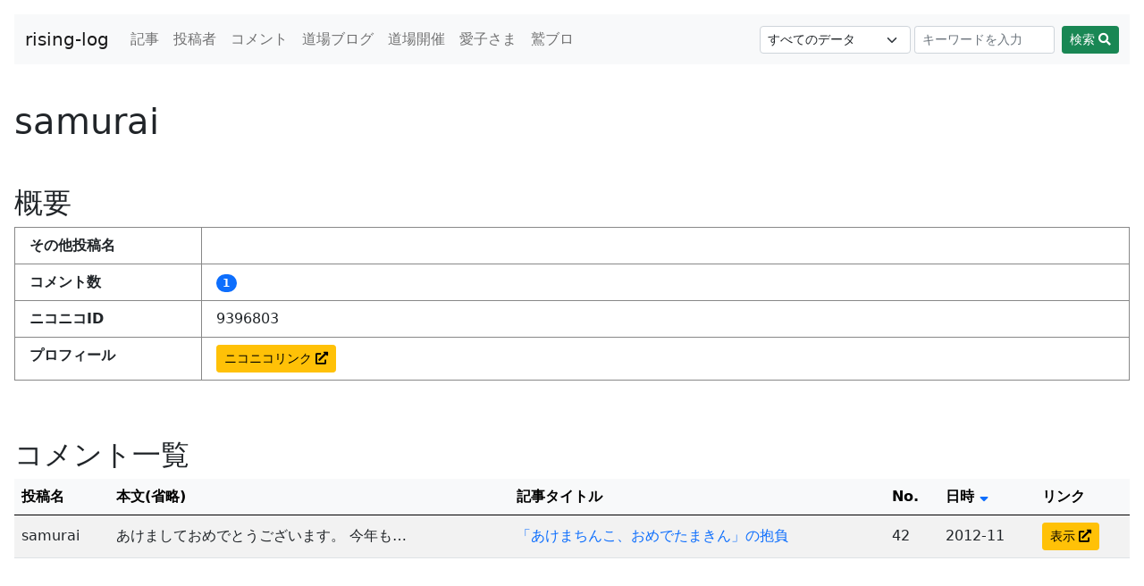

--- FILE ---
content_type: text/html; charset=UTF-8
request_url: https://rising.odradeks.space/users/2012
body_size: 6924
content:
<!DOCTYPE html>
<html lang="ja">
<head prefix="og: http://ogp.me/ns#">
<meta charset="utf-8">
<title>samurai | 小林よしのりライジング 黒歴史データベース rising-log</title>
<meta name="viewport" content="width=device-width, initial-scale=1, minimum-scale=1">
<meta name="format-detection" content="telephone=no">



<meta property="og:title" content="samurai | 小林よしのりライジング黒歴史データベース" />
<meta property="og:url" content="https://rising.odradeks.space/users/2012" />
<meta property="og:type" content="website" />
<meta property="og:site_name" content="rising-log" />
<meta property="og:description" content="ウォッチャーとファンのための小林よしのりライジング黒歴史データベース" />

<meta name="twitter:card" content="summary" />
<meta name="twitter:creator" content="@dek_rising" />
<meta name="twitter:title" content="samurai | 小林よしのりライジング黒歴史データベース" />
<meta name="twitter:description" content="ウォッチャーとファンのための小林よしのりライジング黒歴史データベース" />

<link href="https://cdn.jsdelivr.net/npm/bootstrap@5.0.0-beta1/dist/css/bootstrap.min.css" rel="stylesheet" integrity="sha384-giJF6kkoqNQ00vy+HMDP7azOuL0xtbfIcaT9wjKHr8RbDVddVHyTfAAsrekwKmP1" crossorigin="anonymous">
<script src="https://cdn.jsdelivr.net/npm/bootstrap@5.0.0-beta1/dist/js/bootstrap.bundle.min.js" integrity="sha384-ygbV9kiqUc6oa4msXn9868pTtWMgiQaeYH7/t7LECLbyPA2x65Kgf80OJFdroafW" crossorigin="anonymous"></script>
<script src="https://code.jquery.com/jquery-3.6.0.min.js"></script>
<script src="https://code.jquery.com/ui/1.12.1/jquery-ui.min.js"></script>
<script src="https://rawgit.com/jquery/jquery-ui/master/ui/i18n/datepicker-ja.js"></script>
<link href="https://code.jquery.com/ui/1.12.1/themes/ui-lightness/jquery-ui.css" rel="stylesheet" />
<script src="https://kit.fontawesome.com/7469f3dceb.js" crossorigin="anonymous"></script>
<link href="https://rising.odradeks.space/wp/wp-content/themes/rizing-log/css/style.css?3" rel="stylesheet">

<script>
	$( function() {
		$( ".datepicker" ).datepicker({
			changeMonth: true,
			changeYear: true
		});
	} );
</script>

<!-- Global site tag (gtag.js) - Google Analytics -->
<script async src="https://www.googletagmanager.com/gtag/js?id=G-LN7NCJ6D4E"></script>
<script>
  window.dataLayer = window.dataLayer || [];
  function gtag(){dataLayer.push(arguments);}
  gtag('js', new Date());

  gtag('config', 'G-LN7NCJ6D4E');
</script>
<meta name='robots' content='max-image-preview:large' />
<link rel="alternate" type="application/rss+xml" title="rising-log &raquo; samurai のコメントのフィード" href="https://rising.odradeks.space/users/2012/feed" />
<link rel="alternate" title="oEmbed (JSON)" type="application/json+oembed" href="https://rising.odradeks.space/wp-json/oembed/1.0/embed?url=https%3A%2F%2Frising.odradeks.space%2Fusers%2F2012" />
<link rel="alternate" title="oEmbed (XML)" type="text/xml+oembed" href="https://rising.odradeks.space/wp-json/oembed/1.0/embed?url=https%3A%2F%2Frising.odradeks.space%2Fusers%2F2012&#038;format=xml" />
<style id='wp-img-auto-sizes-contain-inline-css' type='text/css'>
img:is([sizes=auto i],[sizes^="auto," i]){contain-intrinsic-size:3000px 1500px}
/*# sourceURL=wp-img-auto-sizes-contain-inline-css */
</style>
<style id='wp-block-library-inline-css' type='text/css'>
:root{--wp-block-synced-color:#7a00df;--wp-block-synced-color--rgb:122,0,223;--wp-bound-block-color:var(--wp-block-synced-color);--wp-editor-canvas-background:#ddd;--wp-admin-theme-color:#007cba;--wp-admin-theme-color--rgb:0,124,186;--wp-admin-theme-color-darker-10:#006ba1;--wp-admin-theme-color-darker-10--rgb:0,107,160.5;--wp-admin-theme-color-darker-20:#005a87;--wp-admin-theme-color-darker-20--rgb:0,90,135;--wp-admin-border-width-focus:2px}@media (min-resolution:192dpi){:root{--wp-admin-border-width-focus:1.5px}}.wp-element-button{cursor:pointer}:root .has-very-light-gray-background-color{background-color:#eee}:root .has-very-dark-gray-background-color{background-color:#313131}:root .has-very-light-gray-color{color:#eee}:root .has-very-dark-gray-color{color:#313131}:root .has-vivid-green-cyan-to-vivid-cyan-blue-gradient-background{background:linear-gradient(135deg,#00d084,#0693e3)}:root .has-purple-crush-gradient-background{background:linear-gradient(135deg,#34e2e4,#4721fb 50%,#ab1dfe)}:root .has-hazy-dawn-gradient-background{background:linear-gradient(135deg,#faaca8,#dad0ec)}:root .has-subdued-olive-gradient-background{background:linear-gradient(135deg,#fafae1,#67a671)}:root .has-atomic-cream-gradient-background{background:linear-gradient(135deg,#fdd79a,#004a59)}:root .has-nightshade-gradient-background{background:linear-gradient(135deg,#330968,#31cdcf)}:root .has-midnight-gradient-background{background:linear-gradient(135deg,#020381,#2874fc)}:root{--wp--preset--font-size--normal:16px;--wp--preset--font-size--huge:42px}.has-regular-font-size{font-size:1em}.has-larger-font-size{font-size:2.625em}.has-normal-font-size{font-size:var(--wp--preset--font-size--normal)}.has-huge-font-size{font-size:var(--wp--preset--font-size--huge)}.has-text-align-center{text-align:center}.has-text-align-left{text-align:left}.has-text-align-right{text-align:right}.has-fit-text{white-space:nowrap!important}#end-resizable-editor-section{display:none}.aligncenter{clear:both}.items-justified-left{justify-content:flex-start}.items-justified-center{justify-content:center}.items-justified-right{justify-content:flex-end}.items-justified-space-between{justify-content:space-between}.screen-reader-text{border:0;clip-path:inset(50%);height:1px;margin:-1px;overflow:hidden;padding:0;position:absolute;width:1px;word-wrap:normal!important}.screen-reader-text:focus{background-color:#ddd;clip-path:none;color:#444;display:block;font-size:1em;height:auto;left:5px;line-height:normal;padding:15px 23px 14px;text-decoration:none;top:5px;width:auto;z-index:100000}html :where(.has-border-color){border-style:solid}html :where([style*=border-top-color]){border-top-style:solid}html :where([style*=border-right-color]){border-right-style:solid}html :where([style*=border-bottom-color]){border-bottom-style:solid}html :where([style*=border-left-color]){border-left-style:solid}html :where([style*=border-width]){border-style:solid}html :where([style*=border-top-width]){border-top-style:solid}html :where([style*=border-right-width]){border-right-style:solid}html :where([style*=border-bottom-width]){border-bottom-style:solid}html :where([style*=border-left-width]){border-left-style:solid}html :where(img[class*=wp-image-]){height:auto;max-width:100%}:where(figure){margin:0 0 1em}html :where(.is-position-sticky){--wp-admin--admin-bar--position-offset:var(--wp-admin--admin-bar--height,0px)}@media screen and (max-width:600px){html :where(.is-position-sticky){--wp-admin--admin-bar--position-offset:0px}}

/*# sourceURL=wp-block-library-inline-css */
</style><style id='global-styles-inline-css' type='text/css'>
:root{--wp--preset--aspect-ratio--square: 1;--wp--preset--aspect-ratio--4-3: 4/3;--wp--preset--aspect-ratio--3-4: 3/4;--wp--preset--aspect-ratio--3-2: 3/2;--wp--preset--aspect-ratio--2-3: 2/3;--wp--preset--aspect-ratio--16-9: 16/9;--wp--preset--aspect-ratio--9-16: 9/16;--wp--preset--color--black: #000000;--wp--preset--color--cyan-bluish-gray: #abb8c3;--wp--preset--color--white: #ffffff;--wp--preset--color--pale-pink: #f78da7;--wp--preset--color--vivid-red: #cf2e2e;--wp--preset--color--luminous-vivid-orange: #ff6900;--wp--preset--color--luminous-vivid-amber: #fcb900;--wp--preset--color--light-green-cyan: #7bdcb5;--wp--preset--color--vivid-green-cyan: #00d084;--wp--preset--color--pale-cyan-blue: #8ed1fc;--wp--preset--color--vivid-cyan-blue: #0693e3;--wp--preset--color--vivid-purple: #9b51e0;--wp--preset--gradient--vivid-cyan-blue-to-vivid-purple: linear-gradient(135deg,rgb(6,147,227) 0%,rgb(155,81,224) 100%);--wp--preset--gradient--light-green-cyan-to-vivid-green-cyan: linear-gradient(135deg,rgb(122,220,180) 0%,rgb(0,208,130) 100%);--wp--preset--gradient--luminous-vivid-amber-to-luminous-vivid-orange: linear-gradient(135deg,rgb(252,185,0) 0%,rgb(255,105,0) 100%);--wp--preset--gradient--luminous-vivid-orange-to-vivid-red: linear-gradient(135deg,rgb(255,105,0) 0%,rgb(207,46,46) 100%);--wp--preset--gradient--very-light-gray-to-cyan-bluish-gray: linear-gradient(135deg,rgb(238,238,238) 0%,rgb(169,184,195) 100%);--wp--preset--gradient--cool-to-warm-spectrum: linear-gradient(135deg,rgb(74,234,220) 0%,rgb(151,120,209) 20%,rgb(207,42,186) 40%,rgb(238,44,130) 60%,rgb(251,105,98) 80%,rgb(254,248,76) 100%);--wp--preset--gradient--blush-light-purple: linear-gradient(135deg,rgb(255,206,236) 0%,rgb(152,150,240) 100%);--wp--preset--gradient--blush-bordeaux: linear-gradient(135deg,rgb(254,205,165) 0%,rgb(254,45,45) 50%,rgb(107,0,62) 100%);--wp--preset--gradient--luminous-dusk: linear-gradient(135deg,rgb(255,203,112) 0%,rgb(199,81,192) 50%,rgb(65,88,208) 100%);--wp--preset--gradient--pale-ocean: linear-gradient(135deg,rgb(255,245,203) 0%,rgb(182,227,212) 50%,rgb(51,167,181) 100%);--wp--preset--gradient--electric-grass: linear-gradient(135deg,rgb(202,248,128) 0%,rgb(113,206,126) 100%);--wp--preset--gradient--midnight: linear-gradient(135deg,rgb(2,3,129) 0%,rgb(40,116,252) 100%);--wp--preset--font-size--small: 13px;--wp--preset--font-size--medium: 20px;--wp--preset--font-size--large: 36px;--wp--preset--font-size--x-large: 42px;--wp--preset--spacing--20: 0.44rem;--wp--preset--spacing--30: 0.67rem;--wp--preset--spacing--40: 1rem;--wp--preset--spacing--50: 1.5rem;--wp--preset--spacing--60: 2.25rem;--wp--preset--spacing--70: 3.38rem;--wp--preset--spacing--80: 5.06rem;--wp--preset--shadow--natural: 6px 6px 9px rgba(0, 0, 0, 0.2);--wp--preset--shadow--deep: 12px 12px 50px rgba(0, 0, 0, 0.4);--wp--preset--shadow--sharp: 6px 6px 0px rgba(0, 0, 0, 0.2);--wp--preset--shadow--outlined: 6px 6px 0px -3px rgb(255, 255, 255), 6px 6px rgb(0, 0, 0);--wp--preset--shadow--crisp: 6px 6px 0px rgb(0, 0, 0);}:where(.is-layout-flex){gap: 0.5em;}:where(.is-layout-grid){gap: 0.5em;}body .is-layout-flex{display: flex;}.is-layout-flex{flex-wrap: wrap;align-items: center;}.is-layout-flex > :is(*, div){margin: 0;}body .is-layout-grid{display: grid;}.is-layout-grid > :is(*, div){margin: 0;}:where(.wp-block-columns.is-layout-flex){gap: 2em;}:where(.wp-block-columns.is-layout-grid){gap: 2em;}:where(.wp-block-post-template.is-layout-flex){gap: 1.25em;}:where(.wp-block-post-template.is-layout-grid){gap: 1.25em;}.has-black-color{color: var(--wp--preset--color--black) !important;}.has-cyan-bluish-gray-color{color: var(--wp--preset--color--cyan-bluish-gray) !important;}.has-white-color{color: var(--wp--preset--color--white) !important;}.has-pale-pink-color{color: var(--wp--preset--color--pale-pink) !important;}.has-vivid-red-color{color: var(--wp--preset--color--vivid-red) !important;}.has-luminous-vivid-orange-color{color: var(--wp--preset--color--luminous-vivid-orange) !important;}.has-luminous-vivid-amber-color{color: var(--wp--preset--color--luminous-vivid-amber) !important;}.has-light-green-cyan-color{color: var(--wp--preset--color--light-green-cyan) !important;}.has-vivid-green-cyan-color{color: var(--wp--preset--color--vivid-green-cyan) !important;}.has-pale-cyan-blue-color{color: var(--wp--preset--color--pale-cyan-blue) !important;}.has-vivid-cyan-blue-color{color: var(--wp--preset--color--vivid-cyan-blue) !important;}.has-vivid-purple-color{color: var(--wp--preset--color--vivid-purple) !important;}.has-black-background-color{background-color: var(--wp--preset--color--black) !important;}.has-cyan-bluish-gray-background-color{background-color: var(--wp--preset--color--cyan-bluish-gray) !important;}.has-white-background-color{background-color: var(--wp--preset--color--white) !important;}.has-pale-pink-background-color{background-color: var(--wp--preset--color--pale-pink) !important;}.has-vivid-red-background-color{background-color: var(--wp--preset--color--vivid-red) !important;}.has-luminous-vivid-orange-background-color{background-color: var(--wp--preset--color--luminous-vivid-orange) !important;}.has-luminous-vivid-amber-background-color{background-color: var(--wp--preset--color--luminous-vivid-amber) !important;}.has-light-green-cyan-background-color{background-color: var(--wp--preset--color--light-green-cyan) !important;}.has-vivid-green-cyan-background-color{background-color: var(--wp--preset--color--vivid-green-cyan) !important;}.has-pale-cyan-blue-background-color{background-color: var(--wp--preset--color--pale-cyan-blue) !important;}.has-vivid-cyan-blue-background-color{background-color: var(--wp--preset--color--vivid-cyan-blue) !important;}.has-vivid-purple-background-color{background-color: var(--wp--preset--color--vivid-purple) !important;}.has-black-border-color{border-color: var(--wp--preset--color--black) !important;}.has-cyan-bluish-gray-border-color{border-color: var(--wp--preset--color--cyan-bluish-gray) !important;}.has-white-border-color{border-color: var(--wp--preset--color--white) !important;}.has-pale-pink-border-color{border-color: var(--wp--preset--color--pale-pink) !important;}.has-vivid-red-border-color{border-color: var(--wp--preset--color--vivid-red) !important;}.has-luminous-vivid-orange-border-color{border-color: var(--wp--preset--color--luminous-vivid-orange) !important;}.has-luminous-vivid-amber-border-color{border-color: var(--wp--preset--color--luminous-vivid-amber) !important;}.has-light-green-cyan-border-color{border-color: var(--wp--preset--color--light-green-cyan) !important;}.has-vivid-green-cyan-border-color{border-color: var(--wp--preset--color--vivid-green-cyan) !important;}.has-pale-cyan-blue-border-color{border-color: var(--wp--preset--color--pale-cyan-blue) !important;}.has-vivid-cyan-blue-border-color{border-color: var(--wp--preset--color--vivid-cyan-blue) !important;}.has-vivid-purple-border-color{border-color: var(--wp--preset--color--vivid-purple) !important;}.has-vivid-cyan-blue-to-vivid-purple-gradient-background{background: var(--wp--preset--gradient--vivid-cyan-blue-to-vivid-purple) !important;}.has-light-green-cyan-to-vivid-green-cyan-gradient-background{background: var(--wp--preset--gradient--light-green-cyan-to-vivid-green-cyan) !important;}.has-luminous-vivid-amber-to-luminous-vivid-orange-gradient-background{background: var(--wp--preset--gradient--luminous-vivid-amber-to-luminous-vivid-orange) !important;}.has-luminous-vivid-orange-to-vivid-red-gradient-background{background: var(--wp--preset--gradient--luminous-vivid-orange-to-vivid-red) !important;}.has-very-light-gray-to-cyan-bluish-gray-gradient-background{background: var(--wp--preset--gradient--very-light-gray-to-cyan-bluish-gray) !important;}.has-cool-to-warm-spectrum-gradient-background{background: var(--wp--preset--gradient--cool-to-warm-spectrum) !important;}.has-blush-light-purple-gradient-background{background: var(--wp--preset--gradient--blush-light-purple) !important;}.has-blush-bordeaux-gradient-background{background: var(--wp--preset--gradient--blush-bordeaux) !important;}.has-luminous-dusk-gradient-background{background: var(--wp--preset--gradient--luminous-dusk) !important;}.has-pale-ocean-gradient-background{background: var(--wp--preset--gradient--pale-ocean) !important;}.has-electric-grass-gradient-background{background: var(--wp--preset--gradient--electric-grass) !important;}.has-midnight-gradient-background{background: var(--wp--preset--gradient--midnight) !important;}.has-small-font-size{font-size: var(--wp--preset--font-size--small) !important;}.has-medium-font-size{font-size: var(--wp--preset--font-size--medium) !important;}.has-large-font-size{font-size: var(--wp--preset--font-size--large) !important;}.has-x-large-font-size{font-size: var(--wp--preset--font-size--x-large) !important;}
/*# sourceURL=global-styles-inline-css */
</style>

<style id='classic-theme-styles-inline-css' type='text/css'>
/*! This file is auto-generated */
.wp-block-button__link{color:#fff;background-color:#32373c;border-radius:9999px;box-shadow:none;text-decoration:none;padding:calc(.667em + 2px) calc(1.333em + 2px);font-size:1.125em}.wp-block-file__button{background:#32373c;color:#fff;text-decoration:none}
/*# sourceURL=/wp-includes/css/classic-themes.min.css */
</style>
<link rel="https://api.w.org/" href="https://rising.odradeks.space/wp-json/" /><link rel="alternate" title="JSON" type="application/json" href="https://rising.odradeks.space/wp-json/wp/v2/users/2012" /><link rel="EditURI" type="application/rsd+xml" title="RSD" href="https://rising.odradeks.space/wp/xmlrpc.php?rsd" />
<meta name="generator" content="WordPress 6.9" />
<link rel="canonical" href="https://rising.odradeks.space/users/2012" />
<link rel='shortlink' href='https://rising.odradeks.space/?p=2012' />
<link rel="icon" href="data:,">
</head>

<body class="wp-singular users-template-default single single-users postid-2012 wp-theme-rizing-log">

<header>

	<nav class="navbar navbar-expand-md navbar-light bg-light">
		<div class="container-fluid">
			<a class="navbar-brand" href="https://rising.odradeks.space">rising-log</a>
			<button class="navbar-toggler" type="button" data-bs-toggle="collapse" data-bs-target="#navbarSupportedContent" aria-controls="navbarSupportedContent" aria-expanded="false" aria-label="Toggle navigation">
				<span class="navbar-toggler-icon"></span>
			</button>
			<div class="collapse navbar-collapse" id="navbarSupportedContent">
				<ul class="navbar-nav me-auto mb-2 mb-lg-0">
					<li class="nav-item"><a href="/articles" class="nav-link">記事</a></li>
					<li class="nav-item"><a href="/users" class="nav-link">投稿者</a></li>
					<li class="nav-item"><a href="/comments" class="nav-link">コメント</a></li>
					<li><hr class="dropdown-divider"></li>
					<li class="nav-item"><a href="/blogs" class="nav-link">道場ブログ</a></li>
					<li class="nav-item"><a href="/events" class="nav-link">道場開催</a></li>
					<li class="nav-item"><a href="/aiko_articles" class="nav-link">愛子さま</a></li>
					<li class="nav-item"><a href="/washi_blogs" class="nav-link">鷲ブロ</a></li>
					<li><hr class="dropdown-divider"></li>
				</ul>

				<form action="/posts" class="d-flex">
					<select name="type" class="form-select form-select-sm" style="margin-right: 4px;">
						<option value="">すべてのデータ</option>
						<option value="articles">記事</option>
						<option value="users">投稿者</option>
						<option value="comments">コメント</option>
						<option value="blogs">道場ブログ</option>
						<option value="events">道場開催</option>
						<option value="aiko_articles">愛子さま</option>
						<option value="washi_blogs">鷲ブロ</option>
					</select>
					<input class="form-control form-control-sm me-2" name="q" type="search" value="" placeholder="キーワードを入力" aria-label="Search">
					<button class="btn btn-success btn-sm text-nowrap" type="submit">検索 <i class="fas fa-search"></i></button>
				</form>

			</div>
		</div>
	</nav>

</header>




<main>
	<h1>samurai</h1>

	<section>
		<h2>概要</h2>

		<div class="container-fluid">
			<dl class="row dl-table">
				<dt class="col-6 col-lg-2">その他投稿名</dt>
				<dd class="col-6 col-lg-10">&nbsp;</dd>
				<dt class="col-6 col-lg-2">コメント数</dt>
				<dd class="col-6 col-lg-10"><span class="badge bg-primary rounded-pill">1</span></dd>
				<dt class="col-6 col-lg-2">ニコニコID</dt>
				<dd class="col-6 col-lg-10">9396803</dd>
				<dt class="col-6 col-lg-2">プロフィール</dt>
				<dd class="col-6 col-lg-10"><a href="https://www.nicovideo.jp/user/9396803" target="_blank" class="btn btn-warning btn-sm">ニコニコリンク <i class="fas fa-external-link-alt"></i></a></dd>
			</dl>
		</div>
	</section>

	<section>
		<h2>コメント一覧</h2>

		<div class="table-responsive">
			<table class="table table-striped table-hover align-middle text-nowrap text-nowrap">
				<thead class="table-light">
					<tr>
						<th>投稿名</th>
						<th>本文(省略)</th>
						<th>記事タイトル</th>
						<th>No.</th>
						<th>
															<a href="/users/2012?sort=date_asc" class="text-reset">日時 <i class="fas fa-sort-down text-primary"></i></a>
													</th>
						<th>リンク</th>
					</tr>
				</thead>
				<tbody>
										<tr class="">
						<td>samurai</td>
						<td>
                あけましておめでとうございます。

今年も…</td>
						<td><a href="https://rising.odradeks.space/articles/524">「あけまちんこ、おめでたまきん」の抱負</a></td>
						<td>42</td>
						<td>
															2012-11													</td>
						<td>
															<a href="https://ch.nicovideo.jp/yoshirin/blomaga/ar25589/42" target="_blank" class="btn btn-warning btn-sm">表示 <i class="fas fa-external-link-alt"></i></a>
													</td>
					</tr>
									</tbody>
			</table>
		</div>

	</section>

</main>



<div id="go-top">
	<a href="#" class="btn btn-secondary"><i class="fas fa-arrow-up"></i></a>
</div>

<script>
$(document).ready(function(){
	var $topBtn = $('#go-top');
	$topBtn.hide();
	$(window).scroll(function () {
		if ($(this).scrollTop() > 100) {
			$topBtn.fadeIn();
		} else {
			$topBtn.fadeOut();
		}
	});
	$topBtn.click(function () {
		$('body,html').animate({
			scrollTop: 0
		}, 100, 'linear');
		return false;
	});
});
</script>

<footer>
	<div>
	<div class="h5">注意事項</div>
	<div class="alert alert-warning fs-6" role="alert">
		<ul style="margin-bottom:0;">
			<li>機械的にデータを収集していますが、タイミングによっては正常に取得できていない場合があります。</li>
			<li>2021-09-21以前の記事の削除コメント数については現在内容を取得できないため反映していません。記事のコメント数とNo.の最大値差で判断ください。</li>
			<li>「削除コメント」の削除依頼は作者Twitterまでご連絡ください。</li>
		</ul>
	</div>
</div>
		<div>
		<div class="h5">外部リンク</div>
		<ul>
			<li><a href="https://ch.nicovideo.jp/yoshirin/blomaga/" target="_blank">小林よしのりライジング <i class="fas fa-external-link-alt"></i></a></li>
			<li><a href="https://www.gosen-dojo.com/" target="_blank">ゴー宣ネット道場 <i class="fas fa-external-link-alt"></i></a></li>
			<li><a href="https://aiko-sama.com/" target="_blank">愛子さま 皇太子への道 <i class="fas fa-external-link-alt"></i></a> <span class="text-muted">(読者運営)</span></li>
		</ul>
		<ul>
			<li><a href="https://washiblogact3.seesaa.net/" target="_blank">イボナメクジ愚行録 <i class="fas fa-external-link-alt"></i></a> <span class="text-muted">(元読者による告発ブログ)</span></li>
			<li><a href="https://washiblog.seesaa.net/" target="_blank">イボナメクジ通信 <i class="fas fa-external-link-alt"></i></a> <span class="text-muted">(元読者による告発ブログ)</span></li>
			<li><a href="http://washiblotomo.blog.fc2.com/" target="_blank">イボナメクジ最前線 <i class="fas fa-external-link-alt"></i></a> <span class="text-muted">(元読者による告発ブログ)</span></li>
		</ul>
		<ul>
			<li><a href="https://twitter.com/dek_rising" target="_blank">作者Twitter <i class="fas fa-external-link-alt"></i></a></li>
		</ul>
	</div></footer>

<script type="speculationrules">
{"prefetch":[{"source":"document","where":{"and":[{"href_matches":"/*"},{"not":{"href_matches":["/wp/wp-*.php","/wp/wp-admin/*","/wp/wp-content/uploads/*","/wp/wp-content/*","/wp/wp-content/plugins/*","/wp/wp-content/themes/rizing-log/*","/*\\?(.+)"]}},{"not":{"selector_matches":"a[rel~=\"nofollow\"]"}},{"not":{"selector_matches":".no-prefetch, .no-prefetch a"}}]},"eagerness":"conservative"}]}
</script>
</body>

</html>
